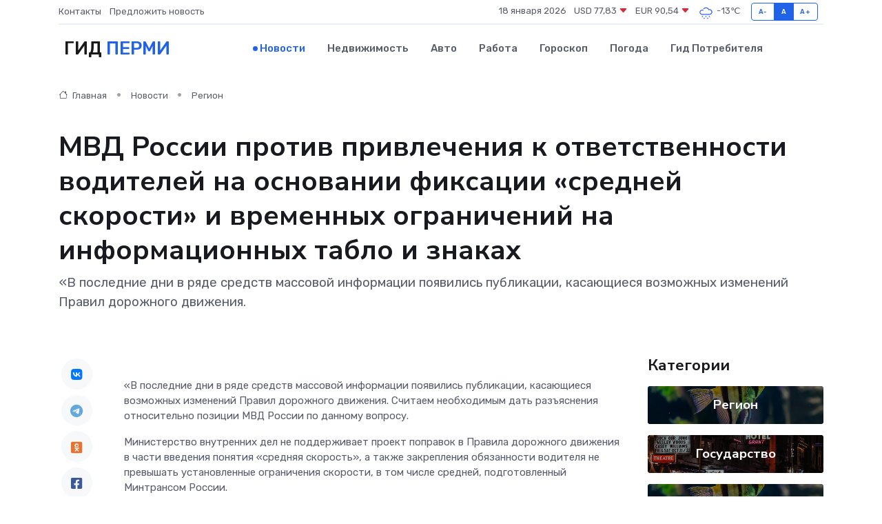

--- FILE ---
content_type: text/html; charset=UTF-8
request_url: https://perm-gid.ru/news/region/mvd-rossii-protiv-privlecheniya-k-otvetstvennosti-voditeley-na-osnovanii-fiksacii-sredney-skorosti-i-vremennyh-ogranicheniy-na-informacionnyh-tablo-i-znakah.htm
body_size: 9680
content:
<!DOCTYPE html>
<html lang="ru">
<head>
	<meta charset="utf-8">
	<meta name="csrf-token" content="Gg38qukBul1bfY1OcvmJqvLpDLvpRDsViMvtX3zI">
    <meta http-equiv="X-UA-Compatible" content="IE=edge">
    <meta name="viewport" content="width=device-width, initial-scale=1">
    <title>МВД России против привлечения к ответственности водителей на основании фиксации «средней скорости» и временных ограничений на информационных табло и знаках - новости Перми</title>
    <meta name="description" property="description" content="«В последние дни в ряде средств массовой информации появились публикации, касающиеся возможных изменений Правил дорожного движения.">
    
    <meta property="fb:pages" content="105958871990207" />
    <link rel="shortcut icon" type="image/x-icon" href="https://perm-gid.ru/favicon.svg">
    <link rel="canonical" href="https://perm-gid.ru/news/region/mvd-rossii-protiv-privlecheniya-k-otvetstvennosti-voditeley-na-osnovanii-fiksacii-sredney-skorosti-i-vremennyh-ogranicheniy-na-informacionnyh-tablo-i-znakah.htm">
    <link rel="preconnect" href="https://fonts.gstatic.com">
    <link rel="dns-prefetch" href="https://fonts.googleapis.com">
    <link rel="dns-prefetch" href="https://pagead2.googlesyndication.com">
    <link rel="dns-prefetch" href="https://res.cloudinary.com">
    <link href="https://fonts.googleapis.com/css2?family=Nunito+Sans:wght@400;700&family=Rubik:wght@400;500;700&display=swap" rel="stylesheet">
    <link rel="stylesheet" type="text/css" href="https://perm-gid.ru/assets/font-awesome/css/all.min.css">
    <link rel="stylesheet" type="text/css" href="https://perm-gid.ru/assets/bootstrap-icons/bootstrap-icons.css">
    <link rel="stylesheet" type="text/css" href="https://perm-gid.ru/assets/tiny-slider/tiny-slider.css">
    <link rel="stylesheet" type="text/css" href="https://perm-gid.ru/assets/glightbox/css/glightbox.min.css">
    <link rel="stylesheet" type="text/css" href="https://perm-gid.ru/assets/plyr/plyr.css">
    <link id="style-switch" rel="stylesheet" type="text/css" href="https://perm-gid.ru/assets/css/style.css">
    <link rel="stylesheet" type="text/css" href="https://perm-gid.ru/assets/css/style2.css">

    <meta name="twitter:card" content="summary">
    <meta name="twitter:site" content="@mysite">
    <meta name="twitter:title" content="МВД России против привлечения к ответственности водителей на основании фиксации «средней скорости» и временных ограничений на информационных табло и знаках - новости Перми">
    <meta name="twitter:description" content="«В последние дни в ряде средств массовой информации появились публикации, касающиеся возможных изменений Правил дорожного движения.">
    <meta name="twitter:creator" content="@mysite">
    <meta name="twitter:image:src" content="https://perm-gid.ru/images/logo.gif">
    <meta name="twitter:domain" content="perm-gid.ru">
    <meta name="twitter:card" content="summary_large_image" /><meta name="twitter:image" content="https://perm-gid.ru/images/logo.gif">

    <meta property="og:url" content="http://perm-gid.ru/news/region/mvd-rossii-protiv-privlecheniya-k-otvetstvennosti-voditeley-na-osnovanii-fiksacii-sredney-skorosti-i-vremennyh-ogranicheniy-na-informacionnyh-tablo-i-znakah.htm">
    <meta property="og:title" content="МВД России против привлечения к ответственности водителей на основании фиксации «средней скорости» и временных ограничений на информационных табло и знаках - новости Перми">
    <meta property="og:description" content="«В последние дни в ряде средств массовой информации появились публикации, касающиеся возможных изменений Правил дорожного движения.">
    <meta property="og:type" content="website">
    <meta property="og:image" content="https://perm-gid.ru/images/logo.gif">
    <meta property="og:locale" content="ru_RU">
    <meta property="og:site_name" content="Гид Перми">
    

    <link rel="image_src" href="https://perm-gid.ru/images/logo.gif" />

    <link rel="alternate" type="application/rss+xml" href="https://perm-gid.ru/feed" title="Пермь: гид, новости, афиша">
        <script async src="https://pagead2.googlesyndication.com/pagead/js/adsbygoogle.js"></script>
    <script>
        (adsbygoogle = window.adsbygoogle || []).push({
            google_ad_client: "ca-pub-0899253526956684",
            enable_page_level_ads: true
        });
    </script>
        
    
    
    
    <script>if (window.top !== window.self) window.top.location.replace(window.self.location.href);</script>
    <script>if(self != top) { top.location=document.location;}</script>

<!-- Google tag (gtag.js) -->
<script async src="https://www.googletagmanager.com/gtag/js?id=G-71VQP5FD0J"></script>
<script>
  window.dataLayer = window.dataLayer || [];
  function gtag(){dataLayer.push(arguments);}
  gtag('js', new Date());

  gtag('config', 'G-71VQP5FD0J');
</script>
</head>
<body>
<script type="text/javascript" > (function(m,e,t,r,i,k,a){m[i]=m[i]||function(){(m[i].a=m[i].a||[]).push(arguments)}; m[i].l=1*new Date();k=e.createElement(t),a=e.getElementsByTagName(t)[0],k.async=1,k.src=r,a.parentNode.insertBefore(k,a)}) (window, document, "script", "https://mc.yandex.ru/metrika/tag.js", "ym"); ym(54009472, "init", {}); ym(86840228, "init", { clickmap:true, trackLinks:true, accurateTrackBounce:true, webvisor:true });</script> <noscript><div><img src="https://mc.yandex.ru/watch/54009472" style="position:absolute; left:-9999px;" alt="" /><img src="https://mc.yandex.ru/watch/86840228" style="position:absolute; left:-9999px;" alt="" /></div></noscript>
<script type="text/javascript">
    new Image().src = "//counter.yadro.ru/hit?r"+escape(document.referrer)+((typeof(screen)=="undefined")?"":";s"+screen.width+"*"+screen.height+"*"+(screen.colorDepth?screen.colorDepth:screen.pixelDepth))+";u"+escape(document.URL)+";h"+escape(document.title.substring(0,150))+";"+Math.random();
</script>
<!-- Rating@Mail.ru counter -->
<script type="text/javascript">
var _tmr = window._tmr || (window._tmr = []);
_tmr.push({id: "3138453", type: "pageView", start: (new Date()).getTime()});
(function (d, w, id) {
  if (d.getElementById(id)) return;
  var ts = d.createElement("script"); ts.type = "text/javascript"; ts.async = true; ts.id = id;
  ts.src = "https://top-fwz1.mail.ru/js/code.js";
  var f = function () {var s = d.getElementsByTagName("script")[0]; s.parentNode.insertBefore(ts, s);};
  if (w.opera == "[object Opera]") { d.addEventListener("DOMContentLoaded", f, false); } else { f(); }
})(document, window, "topmailru-code");
</script><noscript><div>
<img src="https://top-fwz1.mail.ru/counter?id=3138453;js=na" style="border:0;position:absolute;left:-9999px;" alt="Top.Mail.Ru" />
</div></noscript>
<!-- //Rating@Mail.ru counter -->

<header class="navbar-light navbar-sticky header-static">
    <div class="navbar-top d-none d-lg-block small">
        <div class="container">
            <div class="d-md-flex justify-content-between align-items-center my-1">
                <!-- Top bar left -->
                <ul class="nav">
                    <li class="nav-item">
                        <a class="nav-link ps-0" href="https://perm-gid.ru/contacts">Контакты</a>
                    </li>
                    <li class="nav-item">
                        <a class="nav-link ps-0" href="https://perm-gid.ru/sendnews">Предложить новость</a>
                    </li>
                    
                </ul>
                <!-- Top bar right -->
                <div class="d-flex align-items-center">
                    
                    <ul class="list-inline mb-0 text-center text-sm-end me-3">
						<li class="list-inline-item">
							<span>18 января 2026</span>
						</li>
                        <li class="list-inline-item">
                            <a class="nav-link px-0" href="https://perm-gid.ru/currency">
                                <span>USD 77,83 <i class="bi bi-caret-down-fill text-danger"></i></span>
                            </a>
						</li>
                        <li class="list-inline-item">
                            <a class="nav-link px-0" href="https://perm-gid.ru/currency">
                                <span>EUR 90,54 <i class="bi bi-caret-down-fill text-danger"></i></span>
                            </a>
						</li>
						<li class="list-inline-item">
                            <a class="nav-link px-0" href="https://perm-gid.ru/pogoda">
                                <svg xmlns="http://www.w3.org/2000/svg" width="25" height="25" viewBox="0 0 30 30"><path d="M18 26a1 1 0 1 0 0 2 1 1 0 0 0 0-2m-6 0a1 1 0 1 0 0 2 1 1 0 0 0 0-2m9-3a1 1 0 1 0 0 2 1 1 0 0 0 0-2m-6 0a1 1 0 1 0 0 2 1 1 0 0 0 0-2m-5 1a1 1 0 1 1-2 0 1 1 0 0 1 2 0zM0 0v30V0zm30 0v30V0zm-4.964 13.066a4.948 4.948 0 0 1 0 5.868A4.99 4.99 0 0 1 20.99 21H8.507a4.49 4.49 0 0 1-3.64-1.86 4.458 4.458 0 0 1 0-5.281A4.491 4.491 0 0 1 8.506 12c.686 0 1.37.159 1.996.473a.5.5 0 0 1 .16.766l-.33.399a.502.502 0 0 1-.598.132 2.976 2.976 0 0 0-3.346.608 3.007 3.007 0 0 0 .334 4.532c.527.396 1.177.59 1.836.59H20.94a3.54 3.54 0 0 0 2.163-.711 3.497 3.497 0 0 0 1.358-3.206 3.45 3.45 0 0 0-.706-1.727A3.486 3.486 0 0 0 20.99 12.5c-.07 0-.138.016-.208.02-.328.02-.645.085-.947.192a.496.496 0 0 1-.63-.287 4.637 4.637 0 0 0-.445-.874 4.495 4.495 0 0 0-.584-.733A4.461 4.461 0 0 0 14.998 9.5a4.46 4.46 0 0 0-3.177 1.318 2.326 2.326 0 0 0-.135.147.5.5 0 0 1-.592.131 5.78 5.78 0 0 0-.453-.19.5.5 0 0 1-.21-.79A5.97 5.97 0 0 1 14.998 8a5.97 5.97 0 0 1 4.237 1.757c.398.399.704.85.966 1.319.262-.042.525-.076.79-.076a4.99 4.99 0 0 1 4.045 2.066zM0 0v30V0zm30 0v30V0z" fill="#315EFB" fill-rule="evenodd"></path></svg>
                                <span>-13&#8451;</span>
                            </a>
						</li>
					</ul>

                    <!-- Font size accessibility START -->
                    <div class="btn-group me-2" role="group" aria-label="font size changer">
                        <input type="radio" class="btn-check" name="fntradio" id="font-sm">
                        <label class="btn btn-xs btn-outline-primary mb-0" for="font-sm">A-</label>

                        <input type="radio" class="btn-check" name="fntradio" id="font-default" checked>
                        <label class="btn btn-xs btn-outline-primary mb-0" for="font-default">A</label>

                        <input type="radio" class="btn-check" name="fntradio" id="font-lg">
                        <label class="btn btn-xs btn-outline-primary mb-0" for="font-lg">A+</label>
                    </div>

                    
                </div>
            </div>
            <!-- Divider -->
            <div class="border-bottom border-2 border-primary opacity-1"></div>
        </div>
    </div>

    <!-- Logo Nav START -->
    <nav class="navbar navbar-expand-lg">
        <div class="container">
            <!-- Logo START -->
            <a class="navbar-brand" href="https://perm-gid.ru" style="text-align: end;">
                
                			<span class="ms-2 fs-3 text-uppercase fw-normal">Гид <span style="color: #2163e8;">Перми</span></span>
                            </a>
            <!-- Logo END -->

            <!-- Responsive navbar toggler -->
            <button class="navbar-toggler ms-auto" type="button" data-bs-toggle="collapse"
                data-bs-target="#navbarCollapse" aria-controls="navbarCollapse" aria-expanded="false"
                aria-label="Toggle navigation">
                <span class="text-body h6 d-none d-sm-inline-block">Menu</span>
                <span class="navbar-toggler-icon"></span>
            </button>

            <!-- Main navbar START -->
            <div class="collapse navbar-collapse" id="navbarCollapse">
                <ul class="navbar-nav navbar-nav-scroll mx-auto">
                                        <li class="nav-item"> <a class="nav-link active" href="https://perm-gid.ru/news">Новости</a></li>
                                        <li class="nav-item"> <a class="nav-link" href="https://perm-gid.ru/realty">Недвижимость</a></li>
                                        <li class="nav-item"> <a class="nav-link" href="https://perm-gid.ru/auto">Авто</a></li>
                                        <li class="nav-item"> <a class="nav-link" href="https://perm-gid.ru/job">Работа</a></li>
                                        <li class="nav-item"> <a class="nav-link" href="https://perm-gid.ru/horoscope">Гороскоп</a></li>
                                        <li class="nav-item"> <a class="nav-link" href="https://perm-gid.ru/pogoda">Погода</a></li>
                                        <li class="nav-item"> <a class="nav-link" href="https://perm-gid.ru/poleznoe">Гид потребителя</a></li>
                                    </ul>
            </div>
            <!-- Main navbar END -->

            
        </div>
    </nav>
    <!-- Logo Nav END -->
</header>
    <main>
        <!-- =======================
                Main content START -->
        <section class="pt-3 pb-lg-5">
            <div class="container" data-sticky-container>
                <div class="row">
                    <!-- Main Post START -->
                    <div class="col-lg-9">
                        <!-- Categorie Detail START -->
                        <div class="mb-4">
							<nav aria-label="breadcrumb" itemscope itemtype="http://schema.org/BreadcrumbList">
								<ol class="breadcrumb breadcrumb-dots">
									<li class="breadcrumb-item" itemprop="itemListElement" itemscope itemtype="http://schema.org/ListItem">
										<meta itemprop="name" content="Гид Перми">
										<meta itemprop="position" content="1">
										<meta itemprop="item" content="https://perm-gid.ru">
										<a itemprop="url" href="https://perm-gid.ru">
										<i class="bi bi-house me-1"></i> Главная
										</a>
									</li>
									<li class="breadcrumb-item" itemprop="itemListElement" itemscope itemtype="http://schema.org/ListItem">
										<meta itemprop="name" content="Новости">
										<meta itemprop="position" content="2">
										<meta itemprop="item" content="https://perm-gid.ru/news">
										<a itemprop="url" href="https://perm-gid.ru/news"> Новости</a>
									</li>
									<li class="breadcrumb-item" aria-current="page" itemprop="itemListElement" itemscope itemtype="http://schema.org/ListItem">
										<meta itemprop="name" content="Регион">
										<meta itemprop="position" content="3">
										<meta itemprop="item" content="https://perm-gid.ru/news/region">
										<a itemprop="url" href="https://perm-gid.ru/news/region"> Регион</a>
									</li>
									<li aria-current="page" itemprop="itemListElement" itemscope itemtype="http://schema.org/ListItem">
									<meta itemprop="name" content="МВД России против привлечения к ответственности водителей на основании фиксации «средней скорости» и временных ограничений на информационных табло и знаках">
									<meta itemprop="position" content="4" />
									<meta itemprop="item" content="https://perm-gid.ru/news/region/mvd-rossii-protiv-privlecheniya-k-otvetstvennosti-voditeley-na-osnovanii-fiksacii-sredney-skorosti-i-vremennyh-ogranicheniy-na-informacionnyh-tablo-i-znakah.htm">
									</li>
								</ol>
							</nav>
						
                        </div>
                    </div>
                </div>
                <div class="row align-items-center">
                                                        <!-- Content -->
                    <div class="col-md-12 mt-4 mt-md-0">
                                            <h1 class="display-6">МВД России против привлечения к ответственности водителей на основании фиксации «средней скорости» и временных ограничений на информационных табло и знаках</h1>
                        <p class="lead">«В последние дни в ряде средств массовой информации появились публикации, касающиеся возможных изменений Правил дорожного движения.</p>
                    </div>
				                                    </div>
            </div>
        </section>
        <!-- =======================
        Main START -->
        <section class="pt-0">
            <div class="container position-relative" data-sticky-container>
                <div class="row">
                    <!-- Left sidebar START -->
                    <div class="col-md-1">
                        <div class="text-start text-lg-center mb-5" data-sticky data-margin-top="80" data-sticky-for="767">
                            <style>
                                .fa-vk::before {
                                    color: #07f;
                                }
                                .fa-telegram::before {
                                    color: #64a9dc;
                                }
                                .fa-facebook-square::before {
                                    color: #3b5998;
                                }
                                .fa-odnoklassniki-square::before {
                                    color: #eb722e;
                                }
                                .fa-twitter-square::before {
                                    color: #00aced;
                                }
                                .fa-whatsapp::before {
                                    color: #65bc54;
                                }
                                .fa-viber::before {
                                    color: #7b519d;
                                }
                                .fa-moimir svg {
                                    background-color: #168de2;
                                    height: 18px;
                                    width: 18px;
                                    background-size: 18px 18px;
                                    border-radius: 4px;
                                    margin-bottom: 2px;
                                }
                            </style>
                            <ul class="nav text-white-force">
                                <li class="nav-item">
                                    <a class="nav-link icon-md rounded-circle m-1 p-0 fs-5 bg-light" href="https://vk.com/share.php?url=https://perm-gid.ru/news/region/mvd-rossii-protiv-privlecheniya-k-otvetstvennosti-voditeley-na-osnovanii-fiksacii-sredney-skorosti-i-vremennyh-ogranicheniy-na-informacionnyh-tablo-i-znakah.htm&title=МВД России против привлечения к ответственности водителей на основании фиксации «средней скорости» и временных ограничений на информационных табло и знаках - новости Перми&utm_source=share" rel="nofollow" target="_blank">
                                        <i class="fab fa-vk align-middle text-body"></i>
                                    </a>
                                </li>
                                <li class="nav-item">
                                    <a class="nav-link icon-md rounded-circle m-1 p-0 fs-5 bg-light" href="https://t.me/share/url?url=https://perm-gid.ru/news/region/mvd-rossii-protiv-privlecheniya-k-otvetstvennosti-voditeley-na-osnovanii-fiksacii-sredney-skorosti-i-vremennyh-ogranicheniy-na-informacionnyh-tablo-i-znakah.htm&text=МВД России против привлечения к ответственности водителей на основании фиксации «средней скорости» и временных ограничений на информационных табло и знаках - новости Перми&utm_source=share" rel="nofollow" target="_blank">
                                        <i class="fab fa-telegram align-middle text-body"></i>
                                    </a>
                                </li>
                                <li class="nav-item">
                                    <a class="nav-link icon-md rounded-circle m-1 p-0 fs-5 bg-light" href="https://connect.ok.ru/offer?url=https://perm-gid.ru/news/region/mvd-rossii-protiv-privlecheniya-k-otvetstvennosti-voditeley-na-osnovanii-fiksacii-sredney-skorosti-i-vremennyh-ogranicheniy-na-informacionnyh-tablo-i-znakah.htm&title=МВД России против привлечения к ответственности водителей на основании фиксации «средней скорости» и временных ограничений на информационных табло и знаках - новости Перми&utm_source=share" rel="nofollow" target="_blank">
                                        <i class="fab fa-odnoklassniki-square align-middle text-body"></i>
                                    </a>
                                </li>
                                <li class="nav-item">
                                    <a class="nav-link icon-md rounded-circle m-1 p-0 fs-5 bg-light" href="https://www.facebook.com/sharer.php?src=sp&u=https://perm-gid.ru/news/region/mvd-rossii-protiv-privlecheniya-k-otvetstvennosti-voditeley-na-osnovanii-fiksacii-sredney-skorosti-i-vremennyh-ogranicheniy-na-informacionnyh-tablo-i-znakah.htm&title=МВД России против привлечения к ответственности водителей на основании фиксации «средней скорости» и временных ограничений на информационных табло и знаках - новости Перми&utm_source=share" rel="nofollow" target="_blank">
                                        <i class="fab fa-facebook-square align-middle text-body"></i>
                                    </a>
                                </li>
                                <li class="nav-item">
                                    <a class="nav-link icon-md rounded-circle m-1 p-0 fs-5 bg-light" href="https://twitter.com/intent/tweet?text=МВД России против привлечения к ответственности водителей на основании фиксации «средней скорости» и временных ограничений на информационных табло и знаках - новости Перми&url=https://perm-gid.ru/news/region/mvd-rossii-protiv-privlecheniya-k-otvetstvennosti-voditeley-na-osnovanii-fiksacii-sredney-skorosti-i-vremennyh-ogranicheniy-na-informacionnyh-tablo-i-znakah.htm&utm_source=share" rel="nofollow" target="_blank">
                                        <i class="fab fa-twitter-square align-middle text-body"></i>
                                    </a>
                                </li>
                                <li class="nav-item">
                                    <a class="nav-link icon-md rounded-circle m-1 p-0 fs-5 bg-light" href="https://api.whatsapp.com/send?text=МВД России против привлечения к ответственности водителей на основании фиксации «средней скорости» и временных ограничений на информационных табло и знаках - новости Перми https://perm-gid.ru/news/region/mvd-rossii-protiv-privlecheniya-k-otvetstvennosti-voditeley-na-osnovanii-fiksacii-sredney-skorosti-i-vremennyh-ogranicheniy-na-informacionnyh-tablo-i-znakah.htm&utm_source=share" rel="nofollow" target="_blank">
                                        <i class="fab fa-whatsapp align-middle text-body"></i>
                                    </a>
                                </li>
                                <li class="nav-item">
                                    <a class="nav-link icon-md rounded-circle m-1 p-0 fs-5 bg-light" href="viber://forward?text=МВД России против привлечения к ответственности водителей на основании фиксации «средней скорости» и временных ограничений на информационных табло и знаках - новости Перми https://perm-gid.ru/news/region/mvd-rossii-protiv-privlecheniya-k-otvetstvennosti-voditeley-na-osnovanii-fiksacii-sredney-skorosti-i-vremennyh-ogranicheniy-na-informacionnyh-tablo-i-znakah.htm&utm_source=share" rel="nofollow" target="_blank">
                                        <i class="fab fa-viber align-middle text-body"></i>
                                    </a>
                                </li>
                                <li class="nav-item">
                                    <a class="nav-link icon-md rounded-circle m-1 p-0 fs-5 bg-light" href="https://connect.mail.ru/share?url=https://perm-gid.ru/news/region/mvd-rossii-protiv-privlecheniya-k-otvetstvennosti-voditeley-na-osnovanii-fiksacii-sredney-skorosti-i-vremennyh-ogranicheniy-na-informacionnyh-tablo-i-znakah.htm&title=МВД России против привлечения к ответственности водителей на основании фиксации «средней скорости» и временных ограничений на информационных табло и знаках - новости Перми&utm_source=share" rel="nofollow" target="_blank">
                                        <i class="fab fa-moimir align-middle text-body"><svg viewBox='0 0 24 24' xmlns='http://www.w3.org/2000/svg'><path d='M8.889 9.667a1.333 1.333 0 100-2.667 1.333 1.333 0 000 2.667zm6.222 0a1.333 1.333 0 100-2.667 1.333 1.333 0 000 2.667zm4.77 6.108l-1.802-3.028a.879.879 0 00-1.188-.307.843.843 0 00-.313 1.166l.214.36a6.71 6.71 0 01-4.795 1.996 6.711 6.711 0 01-4.792-1.992l.217-.364a.844.844 0 00-.313-1.166.878.878 0 00-1.189.307l-1.8 3.028a.844.844 0 00.312 1.166.88.88 0 001.189-.307l.683-1.147a8.466 8.466 0 005.694 2.18 8.463 8.463 0 005.698-2.184l.685 1.151a.873.873 0 001.189.307.844.844 0 00.312-1.166z' fill='#FFF' fill-rule='evenodd'/></svg></i>
                                    </a>
                                </li>
                                
                            </ul>
                        </div>
                    </div>
                    <!-- Left sidebar END -->

                    <!-- Main Content START -->
                    <div class="col-md-10 col-lg-8 mb-5">
                        <div class="mb-4">
                                                    </div>
                        <div itemscope itemtype="http://schema.org/NewsArticle">
                            <meta itemprop="headline" content="МВД России против привлечения к ответственности водителей на основании фиксации «средней скорости» и временных ограничений на информационных табло и знаках">
                            <meta itemprop="identifier" content="https://perm-gid.ru/8400840">
                            <span itemprop="articleBody"><p> 
	«В последние дни в ряде средств массовой информации появились публикации, касающиеся возможных изменений Правил дорожного движения. Считаем необходимым дать разъяснения относительно позиции МВД России по данному вопросу.
 </p> 
 <p> 
	 Министерство внутренних дел не поддерживает проект поправок в Правила дорожного движения в части введения понятия «средняя скорость», а также закрепления обязанности водителя не превышать установленные ограничения скорости, в том числе средней, подготовленный Минтрансом России.
 </p> 
 <p> 
	 Наличие неурегулированных проблемных вопросов было обозначено решением Верховного суда Российской Федерации от 7 октября 2019 года. В настоящее время администрирование правонарушений на основании данных систем автоматической фотовидеофиксации, измеряющих среднюю скорость движения транспортных средств, не осуществляется.
 </p> 
 <p> 
	 Кроме того, сегодня в массмедиа обсуждается другая инициатива Минтранса России об усилении роли динамических информационных табло и знаков переменной информации. Данное ведомство опубликовало проект постановления Правительства Российской Федерации, который предусматривает правила размещения стационарных, передвижных или мобильных средств фиксации нарушений ПДД.
 
										</p>
											
											

										

                        
                        
							
							<p></p> 
 <p> 
	 МВД России против этих нововведений и не поддерживает проект Минтранса России. Он содержит положения, которые могут способствовать возникновению спорных ситуаций на дороге, и вводит избыточные административные ограничения для водителей», – об этом сообщила официальный представитель МВД России Ирина Волк в своем ТГ-канале.
 </p></span>
                        </div>
                                                                        <div><a href="https://adm-lysva.ru/about/info/news/51318/" target="_blank" rel="author">Источник</a></div>
                                                                        <div class="col-12 mt-3"><a href="https://perm-gid.ru/sendnews">Предложить новость</a></div>
                        <div class="col-12 mt-5">
                            <h2 class="my-3">Последние новости</h2>
                            <div class="row gy-4">
                                <!-- Card item START -->
<div class="col-sm-6">
    <div class="card" itemscope="" itemtype="http://schema.org/BlogPosting">
        <!-- Card img -->
        <div class="position-relative">
                        <img class="card-img" src="https://res.cloudinary.com/dvw9shfhy/image/upload/c_fill,w_420,h_315,q_auto,g_face/a9klafpbf4deidhfkwlb" alt="Как правильно ухаживать за частотным преобразователем?" itemprop="image">
                    </div>
        <div class="card-body px-0 pt-3" itemprop="name">
            <h4 class="card-title" itemprop="headline"><a href="https://perm-gid.ru/news/ekonomika/kak-pravilno-uhazhivat-za-chastotnym-preobrazovatelem.htm"
                    class="btn-link text-reset fw-bold" itemprop="url">Как правильно ухаживать за частотным преобразователем?</a></h4>
            <p class="card-text" itemprop="articleBody">Пошаговое руководство по техническому обслуживанию и профилактике: продлите жизнь частотника и забудьте о поломках.</p>
        </div>
        <meta itemprop="author" content="Редактор"/>
        <meta itemscope itemprop="mainEntityOfPage" itemType="https://schema.org/WebPage" itemid="https://perm-gid.ru/news/ekonomika/kak-pravilno-uhazhivat-za-chastotnym-preobrazovatelem.htm"/>
        <meta itemprop="dateModified" content="2025-05-01"/>
        <meta itemprop="datePublished" content="2025-05-01"/>
    </div>
</div>
<!-- Card item END -->
<!-- Card item START -->
<div class="col-sm-6">
    <div class="card" itemscope="" itemtype="http://schema.org/BlogPosting">
        <!-- Card img -->
        <div class="position-relative">
                        <img class="card-img" src="https://res.cloudinary.com/dvw9shfhy/image/upload/c_fill,w_420,h_315,q_auto,g_face/ekmqjcgvclwdyadm0rdl" alt="Летающая скорая помощь в Прикамье приняла на борт самого маленького пациента" itemprop="image">
                    </div>
        <div class="card-body px-0 pt-3" itemprop="name">
            <h4 class="card-title" itemprop="headline"><a href="https://perm-gid.ru/news/zdorove/letayuschaya-skoraya-pomosch-v-prikame-prinyala-na-bort-samogo-malenkogo-pacienta.htm"
                    class="btn-link text-reset fw-bold" itemprop="url">Летающая скорая помощь в Прикамье приняла на борт самого маленького пациента</a></h4>
            <p class="card-text" itemprop="articleBody">Новорожденный появился на свет сутки назад

&amp;nbsp; freepik.com

Впервые в новейшей истории санитарной авиации Пермского края воздушная скорая помощь эвакуировала самого юного пациента – новорождённого,</p>
        </div>
        <meta itemprop="author" content="Редактор"/>
        <meta itemscope itemprop="mainEntityOfPage" itemType="https://schema.org/WebPage" itemid="https://perm-gid.ru/news/zdorove/letayuschaya-skoraya-pomosch-v-prikame-prinyala-na-bort-samogo-malenkogo-pacienta.htm"/>
        <meta itemprop="dateModified" content="2025-04-06"/>
        <meta itemprop="datePublished" content="2025-04-06"/>
    </div>
</div>
<!-- Card item END -->
<!-- Card item START -->
<div class="col-sm-6">
    <div class="card" itemscope="" itemtype="http://schema.org/BlogPosting">
        <!-- Card img -->
        <div class="position-relative">
                        <img class="card-img" src="https://res.cloudinary.com/dvw9shfhy/image/upload/c_fill,w_420,h_315,q_auto,g_face/avaerdpxdfwixez9wrqu" alt="Этой весной в Пермском крае от укусов клещей пострадали шесть человек" itemprop="image">
                    </div>
        <div class="card-body px-0 pt-3" itemprop="name">
            <h4 class="card-title" itemprop="headline"><a href="https://perm-gid.ru/news/zdorove/etoy-vesnoy-v-permskom-krae-ot-ukusov-kleschey-postradali-shest-chelovek.htm"
                    class="btn-link text-reset fw-bold" itemprop="url">Этой весной в Пермском крае от укусов клещей пострадали шесть человек</a></h4>
            <p class="card-text" itemprop="articleBody">Среди них один ребенок

Фото: Николай ОБЕРЕМЧЕНКО. Перейти в Фотобанк КП

В Пермском крае начался сезон клещевой активности.</p>
        </div>
        <meta itemprop="author" content="Редактор"/>
        <meta itemscope itemprop="mainEntityOfPage" itemType="https://schema.org/WebPage" itemid="https://perm-gid.ru/news/zdorove/etoy-vesnoy-v-permskom-krae-ot-ukusov-kleschey-postradali-shest-chelovek.htm"/>
        <meta itemprop="dateModified" content="2025-04-06"/>
        <meta itemprop="datePublished" content="2025-04-06"/>
    </div>
</div>
<!-- Card item END -->
<!-- Card item START -->
<div class="col-sm-6">
    <div class="card" itemscope="" itemtype="http://schema.org/BlogPosting">
        <!-- Card img -->
        <div class="position-relative">
            <img class="card-img" src="https://res.cloudinary.com/di7jztv5p/image/upload/c_fill,w_420,h_315,q_auto,g_face/gqei5n34zp6qzkg1iovk" alt="Когда скидки превращаются в ловушку: как маркетологи учат нас тратить" itemprop="image">
        </div>
        <div class="card-body px-0 pt-3" itemprop="name">
            <h4 class="card-title" itemprop="headline"><a href="https://ulan-ude-city.ru/news/ekonomika/kogda-skidki-prevraschayutsya-v-lovushku-kak-marketologi-uchat-nas-tratit.htm" class="btn-link text-reset fw-bold" itemprop="url">Когда скидки превращаются в ловушку: как маркетологи учат нас тратить</a></h4>
            <p class="card-text" itemprop="articleBody">Почему “-50% только сегодня” не всегда значит выгоду, как скидки играют на эмоциях и почему даже рациональные люди становятся жертвами маркетинговых трюков.</p>
        </div>
        <meta itemprop="author" content="Редактор"/>
        <meta itemscope itemprop="mainEntityOfPage" itemType="https://schema.org/WebPage" itemid="https://ulan-ude-city.ru/news/ekonomika/kogda-skidki-prevraschayutsya-v-lovushku-kak-marketologi-uchat-nas-tratit.htm"/>
        <meta itemprop="dateModified" content="2026-01-18"/>
        <meta itemprop="datePublished" content="2026-01-18"/>
    </div>
</div>
<!-- Card item END -->
                            </div>
                        </div>
						<div class="col-12 bg-primary bg-opacity-10 p-2 mt-3 rounded">
							На этом сайте вы сможете узнать актуальные данные о <a href="https://donetsk-gid.ru/pogoda">погоде в Донецке</a>, включая прогнозы на ближайшие дни и часы
						</div>
                        <!-- Comments START -->
                        <div class="mt-5">
                            <h3>Комментарии (0)</h3>
                        </div>
                        <!-- Comments END -->
                        <!-- Reply START -->
                        <div>
                            <h3>Добавить комментарий</h3>
                            <small>Ваш email не публикуется. Обязательные поля отмечены *</small>
                            <form class="row g-3 mt-2">
                                <div class="col-md-6">
                                    <label class="form-label">Имя *</label>
                                    <input type="text" class="form-control" aria-label="First name">
                                </div>
                                <div class="col-md-6">
                                    <label class="form-label">Email *</label>
                                    <input type="email" class="form-control">
                                </div>
                                <div class="col-12">
                                    <label class="form-label">Текст комментария *</label>
                                    <textarea class="form-control" rows="3"></textarea>
                                </div>
                                <div class="col-12">
                                    <button type="submit" class="btn btn-primary">Оставить комментарий</button>
                                </div>
                            </form>
                        </div>
                        <!-- Reply END -->
                    </div>
                    <!-- Main Content END -->
                    <!-- Right sidebar START -->
                    <div class="col-lg-3 d-none d-lg-block">
                        <div data-sticky data-margin-top="80" data-sticky-for="991">
                            <!-- Categories -->
                            <div>
                                <h4 class="mb-3">Категории</h4>
                                                                    <!-- Category item -->
                                    <div class="text-center mb-3 card-bg-scale position-relative overflow-hidden rounded"
                                        style="background-image:url(https://perm-gid.ru/assets/images/blog/4by3/06.jpg); background-position: center left; background-size: cover;">
                                        <div class="bg-dark-overlay-4 p-3">
                                            <a href="https://perm-gid.ru/news/region"
                                                class="stretched-link btn-link fw-bold text-white h5">Регион</a>
                                        </div>
                                    </div>
                                                                    <!-- Category item -->
                                    <div class="text-center mb-3 card-bg-scale position-relative overflow-hidden rounded"
                                        style="background-image:url(https://perm-gid.ru/assets/images/blog/4by3/01.jpg); background-position: center left; background-size: cover;">
                                        <div class="bg-dark-overlay-4 p-3">
                                            <a href="https://perm-gid.ru/news/gosudarstvo"
                                                class="stretched-link btn-link fw-bold text-white h5">Государство</a>
                                        </div>
                                    </div>
                                                                    <!-- Category item -->
                                    <div class="text-center mb-3 card-bg-scale position-relative overflow-hidden rounded"
                                        style="background-image:url(https://perm-gid.ru/assets/images/blog/4by3/06.jpg); background-position: center left; background-size: cover;">
                                        <div class="bg-dark-overlay-4 p-3">
                                            <a href="https://perm-gid.ru/news/zdorove"
                                                class="stretched-link btn-link fw-bold text-white h5">Здоровье</a>
                                        </div>
                                    </div>
                                                                    <!-- Category item -->
                                    <div class="text-center mb-3 card-bg-scale position-relative overflow-hidden rounded"
                                        style="background-image:url(https://perm-gid.ru/assets/images/blog/4by3/03.jpg); background-position: center left; background-size: cover;">
                                        <div class="bg-dark-overlay-4 p-3">
                                            <a href="https://perm-gid.ru/news/ekonomika"
                                                class="stretched-link btn-link fw-bold text-white h5">Экономика</a>
                                        </div>
                                    </div>
                                                                    <!-- Category item -->
                                    <div class="text-center mb-3 card-bg-scale position-relative overflow-hidden rounded"
                                        style="background-image:url(https://perm-gid.ru/assets/images/blog/4by3/02.jpg); background-position: center left; background-size: cover;">
                                        <div class="bg-dark-overlay-4 p-3">
                                            <a href="https://perm-gid.ru/news/politika"
                                                class="stretched-link btn-link fw-bold text-white h5">Политика</a>
                                        </div>
                                    </div>
                                                                    <!-- Category item -->
                                    <div class="text-center mb-3 card-bg-scale position-relative overflow-hidden rounded"
                                        style="background-image:url(https://perm-gid.ru/assets/images/blog/4by3/02.jpg); background-position: center left; background-size: cover;">
                                        <div class="bg-dark-overlay-4 p-3">
                                            <a href="https://perm-gid.ru/news/nauka-i-obrazovanie"
                                                class="stretched-link btn-link fw-bold text-white h5">Наука и Образование</a>
                                        </div>
                                    </div>
                                                                    <!-- Category item -->
                                    <div class="text-center mb-3 card-bg-scale position-relative overflow-hidden rounded"
                                        style="background-image:url(https://perm-gid.ru/assets/images/blog/4by3/05.jpg); background-position: center left; background-size: cover;">
                                        <div class="bg-dark-overlay-4 p-3">
                                            <a href="https://perm-gid.ru/news/proisshestviya"
                                                class="stretched-link btn-link fw-bold text-white h5">Происшествия</a>
                                        </div>
                                    </div>
                                                                    <!-- Category item -->
                                    <div class="text-center mb-3 card-bg-scale position-relative overflow-hidden rounded"
                                        style="background-image:url(https://perm-gid.ru/assets/images/blog/4by3/02.jpg); background-position: center left; background-size: cover;">
                                        <div class="bg-dark-overlay-4 p-3">
                                            <a href="https://perm-gid.ru/news/religiya"
                                                class="stretched-link btn-link fw-bold text-white h5">Религия</a>
                                        </div>
                                    </div>
                                                                    <!-- Category item -->
                                    <div class="text-center mb-3 card-bg-scale position-relative overflow-hidden rounded"
                                        style="background-image:url(https://perm-gid.ru/assets/images/blog/4by3/01.jpg); background-position: center left; background-size: cover;">
                                        <div class="bg-dark-overlay-4 p-3">
                                            <a href="https://perm-gid.ru/news/kultura"
                                                class="stretched-link btn-link fw-bold text-white h5">Культура</a>
                                        </div>
                                    </div>
                                                                    <!-- Category item -->
                                    <div class="text-center mb-3 card-bg-scale position-relative overflow-hidden rounded"
                                        style="background-image:url(https://perm-gid.ru/assets/images/blog/4by3/05.jpg); background-position: center left; background-size: cover;">
                                        <div class="bg-dark-overlay-4 p-3">
                                            <a href="https://perm-gid.ru/news/sport"
                                                class="stretched-link btn-link fw-bold text-white h5">Спорт</a>
                                        </div>
                                    </div>
                                                                    <!-- Category item -->
                                    <div class="text-center mb-3 card-bg-scale position-relative overflow-hidden rounded"
                                        style="background-image:url(https://perm-gid.ru/assets/images/blog/4by3/08.jpg); background-position: center left; background-size: cover;">
                                        <div class="bg-dark-overlay-4 p-3">
                                            <a href="https://perm-gid.ru/news/obschestvo"
                                                class="stretched-link btn-link fw-bold text-white h5">Общество</a>
                                        </div>
                                    </div>
                                                            </div>
                        </div>
                    </div>
                    <!-- Right sidebar END -->
                </div>
        </section>
    </main>
<footer class="bg-dark pt-5">
    
    <!-- Footer copyright START -->
    <div class="bg-dark-overlay-3 mt-5">
        <div class="container">
            <div class="row align-items-center justify-content-md-between py-4">
                <div class="col-md-6">
                    <!-- Copyright -->
                    <div class="text-center text-md-start text-primary-hover text-muted">
                        &#169;2026 Пермь. Все права защищены.
                    </div>
                </div>
                
            </div>
        </div>
    </div>
    <!-- Footer copyright END -->
    <script type="application/ld+json">
        {"@context":"https:\/\/schema.org","@type":"Organization","name":"\u041f\u0435\u0440\u043c\u044c - \u0433\u0438\u0434, \u043d\u043e\u0432\u043e\u0441\u0442\u0438, \u0430\u0444\u0438\u0448\u0430","url":"https:\/\/perm-gid.ru","sameAs":["https:\/\/vk.com\/public207892611","https:\/\/t.me\/perm_gid"]}
    </script>
</footer>
<!-- Back to top -->
<div class="back-top"><i class="bi bi-arrow-up-short"></i></div>
<script src="https://perm-gid.ru/assets/bootstrap/js/bootstrap.bundle.min.js"></script>
<script src="https://perm-gid.ru/assets/tiny-slider/tiny-slider.js"></script>
<script src="https://perm-gid.ru/assets/sticky-js/sticky.min.js"></script>
<script src="https://perm-gid.ru/assets/glightbox/js/glightbox.min.js"></script>
<script src="https://perm-gid.ru/assets/plyr/plyr.js"></script>
<script src="https://perm-gid.ru/assets/js/functions.js"></script>
<script src="https://yastatic.net/share2/share.js" async></script>
<script defer src="https://static.cloudflareinsights.com/beacon.min.js/vcd15cbe7772f49c399c6a5babf22c1241717689176015" integrity="sha512-ZpsOmlRQV6y907TI0dKBHq9Md29nnaEIPlkf84rnaERnq6zvWvPUqr2ft8M1aS28oN72PdrCzSjY4U6VaAw1EQ==" data-cf-beacon='{"version":"2024.11.0","token":"206794b171a34e598525a994c5a7cf72","r":1,"server_timing":{"name":{"cfCacheStatus":true,"cfEdge":true,"cfExtPri":true,"cfL4":true,"cfOrigin":true,"cfSpeedBrain":true},"location_startswith":null}}' crossorigin="anonymous"></script>
</body>
</html>


--- FILE ---
content_type: text/html; charset=utf-8
request_url: https://www.google.com/recaptcha/api2/aframe
body_size: 268
content:
<!DOCTYPE HTML><html><head><meta http-equiv="content-type" content="text/html; charset=UTF-8"></head><body><script nonce="WPvnSVelm6jYgzQ3J013pA">/** Anti-fraud and anti-abuse applications only. See google.com/recaptcha */ try{var clients={'sodar':'https://pagead2.googlesyndication.com/pagead/sodar?'};window.addEventListener("message",function(a){try{if(a.source===window.parent){var b=JSON.parse(a.data);var c=clients[b['id']];if(c){var d=document.createElement('img');d.src=c+b['params']+'&rc='+(localStorage.getItem("rc::a")?sessionStorage.getItem("rc::b"):"");window.document.body.appendChild(d);sessionStorage.setItem("rc::e",parseInt(sessionStorage.getItem("rc::e")||0)+1);localStorage.setItem("rc::h",'1768709385113');}}}catch(b){}});window.parent.postMessage("_grecaptcha_ready", "*");}catch(b){}</script></body></html>